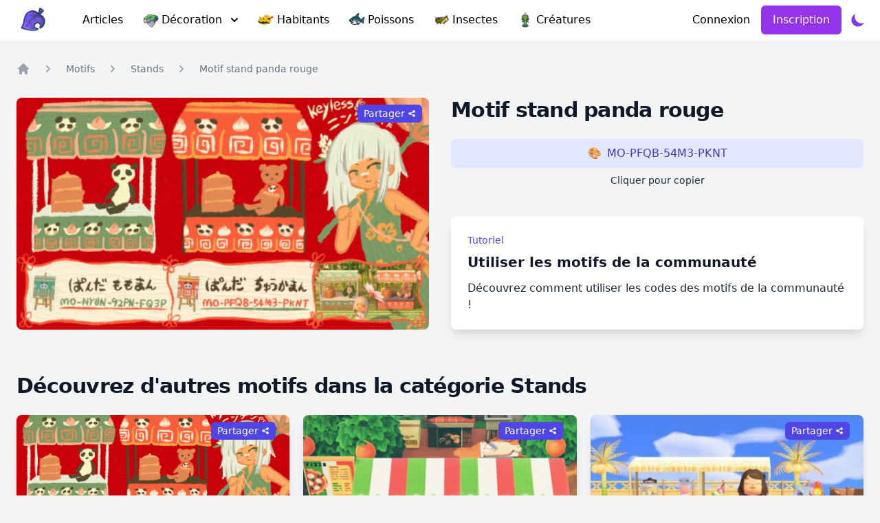

--- FILE ---
content_type: text/html; charset=UTF-8
request_url: https://horizons-fan.fr/motifs/categories/stands/stand-panda-rouge-543
body_size: 8552
content:
<!doctype html>
<html lang="fr">
	<head>
		<meta charset="UTF-8">
		<meta name="viewport" content="width=device-width, initial-scale=1.0">
		<meta http-equiv="X-UA-Compatible" content="ie=edge">
		<meta name="robots" content="index, follow">
		<link rel="shortcut icon" type="image/png" href="https://horizons-fan.fr/images/Leaf.png"/>
		<script src="https://cdn.jsdelivr.net/gh/alpinejs/alpine@v2.x.x/dist/alpine.min.js" defer></script>
		<script async src="https://pagead2.googlesyndication.com/pagead/js/adsbygoogle.js?client=ca-pub-2576372936236543" crossorigin="anonymous"></script>
		<!-- Google tag (gtag.js) -->
		<script async src="https://www.googletagmanager.com/gtag/js?id=G-JW6WTGK1W1"></script>
		<script>
			window.dataLayer = window.dataLayer || [];
function gtag() {
dataLayer.push(arguments);
}
gtag('js', new Date());

gtag('config', 'G-JW6WTGK1W1');
		</script>

		<script>
			function checkDarkMode() {
return window.matchMedia && window.matchMedia("(prefers-color-scheme: dark)").matches
}

checkDarkMode() && "light" !== localStorage.getItem("mode") || localStorage.getItem("mode") === "dark" ? (document.documentElement.classList.add("dark"), localStorage.setItem("mode", "dark")) : (document.documentElement.classList.remove("dark"), localStorage.setItem("mode", "light"));
		</script>
		<link rel="stylesheet" href="/assets/css/app.css?v=4">
		<title>
			Motif Stand panda rouge | Animal Crossing New Horizons			| Animal Crossing New Horizons - Fansite français</title>
		    <meta name="description" content="Motif Stand panda rouge | Animal Crossing New Horizons">
    <!-- Open Graph / Facebook -->
    <meta property="og:type" content="website">
    <meta property="og:url" content="https://www.horizons-fan.fr/motifs/543">
        <meta name="twitter:card" content="summary_large_image"/>
        <meta property="og:title" content="Motif Stand panda rouge | Animal Crossing New Horizons ">
        <meta property="og:image" content="https://horizons-fan.fr/images/pattern/5ef1814c48a70486651619.png">
        <meta property="og:description"
              content="Code du motif : MO-PFQB-54M3-PKNT">

    <!-- Twitter -->
    <meta name="twitter:site" content="@AC_Horizons_FR"/>
    <meta name="twitter:creator" content="@CorentinTS"/>
		<script src="https://horizons-fan.fr/assets/js/app.js?v=4" defer></script>
	</head>
	<body class="bg-gray-100 dark:bg-dark-night">
				<div x-data="{ mobileMenuOpen: false }" class="relative bg-white px-4 sm:px-6 dark:bg-navbar-dark">
    <div class="px-1">
        <div class="flex justify-between items-center py-2 md:justify-start">
            <a href="/" class="mr-3 md:mr-6">
                <img class="h-10 w-auto" src="https://horizons-fan.fr/images/Leaf.png" alt="Feuille">
            </a>
            <nav class="hidden md:flex">
                <a href="/articles"
                   class="hover:text-purple-500 nav-link-desktop dark:text-gray-200 hover:text-gray-900 text-sm lg:text-base     ">
                    <img class="hidden lg:flex h-6 w-6 rounded mr-1"
                         src="https://cdn.discordapp.com/attachments/276399226559135745/736699697699225610/HowtoBookExpansion.png"
                         alt="">
                    Articles
                </a>
                <div
                     x-data="{ open: false }" @keydown.escape="open = false" @click.away="open = false"
                     class="relative inline-block text-left">
                    <div>
                  <span class="rounded-md shadow-sm">
                     <button @click="open = !open" type="button"
                             class="hover:text-purple-500 focus:outline-none focus:text-purple-500  nav-link-desktop dark:text-gray-200 hover:text-gray-900 text-sm lg:text-base  transition ease-in-out duration-150          "
                             id="options-menu" aria-haspopup="true" aria-expanded="true" x-bind:aria-expanded="open">
                        <img src="https://horizons-fan.fr/images/inspi.png" alt="Inspiration déco"
                             class="hidden lg:flex h-6 w-6 rounded mr-1">
                        Décoration
                        <svg class="-mr-1 ml-2 h-5 w-5" viewBox="0 0 20 20" fill="currentColor">
                           <path fill-rule="evenodd"
                                 d="M5.293 7.293a1 1 0 011.414 0L10 10.586l3.293-3.293a1 1 0 111.414 1.414l-4 4a1 1 0 01-1.414 0l-4-4a1 1 0 010-1.414z"
                                 clip-rule="evenodd"></path>
                        </svg>
                     </button>
                  </span>
                    </div>
                    <div x-cloak x-show="open" x-description="Dropdown panel, show/hide based on dropdown state."
                         x-transition:enter="transition ease-out duration-100"
                         x-transition:enter-start="transform opacity-0 scale-95"
                         x-transition:enter-end="transform opacity-100 scale-100"
                         x-transition:leave="transition ease-in duration-75"
                         x-transition:leave-start="transform opacity-100 scale-100"
                         x-transition:leave-end="transform opacity-0 scale-95"
                         class="z-50 origin-top-right absolute right-0 mt-2 w-56 rounded-md shadow-lg">
                        <div class="rounded-md bg-white shadow-xs dark:bg-navbar-dark dark:text-white" role="menu"
                             aria-orientation="vertical" aria-labelledby="options-menu">
                            <div class="py-1">
                                <a href="/motifs"
                                   class="dark:text-white group flex items-center px-4 py-2 text-md leading-5 text-gray-700 hover:bg-gray-100 hover:text-gray-900 focus:outline-none focus:bg-gray-100 focus:text-gray-900"
                                   role="menuitem">
                                    <img class="flex h-6 w-6 rounded mr-2"
                                         src="https://cdn.discordapp.com/attachments/276399226559135745/736691145727541358/MyDesignPro.png"
                                         alt="">
                                    Motifs
                                </a>
                                <a href="/codes-oniriques"
                                   class="dark:text-white group flex items-center px-4 py-2 text-md leading-5 text-gray-700 hover:bg-gray-100 hover:text-gray-900 focus:outline-none focus:bg-gray-100 focus:text-gray-900"
                                   role="menuitem">
                                    <img class="flex h-6 w-6 rounded mr-2" src="https://horizons-fan.fr/images/bed.png"
                                         alt="">
                                    Codes oniriques
                                </a>
                            </div>
                        </div>
                    </div>
                </div>

                <a href="/liste-des-habitants"
                   class="hover:text-purple-500 nav-link-desktop dark:text-gray-200 hover:text-gray-900 text-sm lg:text-base     ">
                    <img class="hidden lg:flex h-6 w-6 rounded mr-1" src="/villageois-icons/203.jpg"
                         alt="">
                    Habitants
                </a>
                <a href="/liste-des-poissons"
                   class="hover:text-purple-500 nav-link-desktop dark:text-gray-200 hover:text-gray-900 text-sm lg:text-base     ">
                    <img class="hidden lg:flex h-6 w-6 rounded mr-1" src="/fish/74.jpg" alt="">
                    Poissons
                </a>
                <a href="/liste-des-insectes"
                   class="hover:text-purple-500 nav-link-desktop dark:text-gray-200 hover:text-gray-900 text-sm lg:text-base     ">
                    <img class="hidden lg:flex h-6 w-6 rounded mr-1" src="/bugs/17.jpg" alt="">
                    Insectes
                </a>
                <a href="/liste-des-creatures-marines"
                   class="hover:text-purple-500 nav-link-desktop dark:text-gray-200 hover:text-gray-900 text-sm lg:text-base     ">
                    <img class="hidden lg:flex h-6 w-6 roundend mr-1" src="/sea/32.jpg" alt="">
                    Créatures
                </a>
            </nav>
            <div class="hidden md:flex items-center justify-end md:flex-1">
                                    <a href="/connexion"
                       class="whitespace-no-wrap text-sm lg:text-base leading-6 font-medium text-black hover:text-gray-900 transition ease-in-out duration-150 dark:text-gray-200 dark-hover:text-purple-400">
                        Connexion
                    </a>
                    <span class="inline-flex rounded-md shadow-sm ml-2 lg:ml-4">
            <a href="/inscription"
               class="whitespace-no-wrap inline-flex items-center justify-center px-4 py-2 border border-transparent leading-6 font-medium rounded-md text-white bg-purple-600 hover:bg-purple-500 focus:outline-none focus:border-indigo-700 focus:shadow-outline-indigo active:bg-indigo-700 transition ease-in-out duration-150 text-sm lg:text-base">
            Inscription
            </a>
            </span>
                            </div>
            <div class="-mr-2 -my-2 flex items-center">
                <div class="cursor-pointer ml-3" id="color-mode-selector">
                    <svg id="moon" fill="#7e3af2" viewBox="0 0 20 20" class="h-6 w-6">
                        <path d="M17.293 13.293A8 8 0 016.707 2.707a8.001 8.001 0 1010.586 10.586z"></path>
                    </svg>
                    <svg id="sun" fill="#7e3af2" viewBox="0 0 20 20" class="h-6 w-6 hidden">
                        <path fill-rule="evenodd"
                              d="M10 2a1 1 0 011 1v1a1 1 0 11-2 0V3a1 1 0 011-1zm4 8a4 4 0 11-8 0 4 4 0 018 0zm-.464 4.95l.707.707a1 1 0 001.414-1.414l-.707-.707a1 1 0 00-1.414 1.414zm2.12-10.607a1 1 0 010 1.414l-.706.707a1 1 0 11-1.414-1.414l.707-.707a1 1 0 011.414 0zM17 11a1 1 0 100-2h-1a1 1 0 100 2h1zm-7 4a1 1 0 011 1v1a1 1 0 11-2 0v-1a1 1 0 011-1zM5.05 6.464A1 1 0 106.465 5.05l-.708-.707a1 1 0 00-1.414 1.414l.707.707zm1.414 8.486l-.707.707a1 1 0 01-1.414-1.414l.707-.707a1 1 0 011.414 1.414zM4 11a1 1 0 100-2H3a1 1 0 000 2h1z"
                              clip-rule="evenodd"></path>
                    </svg>
                </div>
                <button @click="mobileMenuOpen = true" type="button"
                        class="ml-2 md:hidden flex inline-flex items-center justify-center p-2 rounded-md text-gray-400 hover:text-gray-500 hover:bg-gray-100 focus:outline-none focus:bg-gray-100 focus:text-gray-500 transition duration-150 ease-in-out">
                    <svg class="h-6 w-6" fill="none" viewBox="0 0 24 24" stroke="currentColor">
                        <path stroke-linecap="round" stroke-linejoin="round" stroke-width="2"
                              d="M4 6h16M4 12h16M4 18h16"></path>
                    </svg>
                </button>
            </div>
        </div>
    </div>
    <div x-description="Mobile menu, show/hide based on mobile menu state." x-show="mobileMenuOpen"
         x-transition:enter="duration-200 ease-out" x-transition:enter-start="opacity-0 scale-95"
         x-transition:enter-end="opacity-100 scale-100" x-transition:leave="duration-100 ease-in"
         x-transition:leave-start="opacity-100 scale-100" x-transition:leave-end="opacity-0 scale-95"
         class="absolute top-0 inset-x-0 z-10 p-2 transition transform origin-top-right md:hidden"
         style="display: none;">
        <div class="rounded-lg shadow-lg">
            <div class="rounded-lg shadow-xs bg-white dark:bg-navbar-dark">
                <div class="pt-5 pb-4 px-5 space-y-6">
                    <div class="flex items-center justify-between">
                        <div>
                            <img class="h-8 w-auto" src="https://horizons-fan.fr/images/Leaf.png" alt="Workflow">
                        </div>
                        <div class="-mr-2">
                            <button @click="mobileMenuOpen = false" type="button"
                                    class="inline-flex items-center justify-center p-2 rounded-md text-gray-400 hover:text-gray-500 hover:bg-gray-100 focus:outline-none focus:bg-gray-100 focus:text-gray-500 transition duration-150 ease-in-out">
                                <svg class="h-6 w-6" fill="none" viewBox="0 0 24 24" stroke="currentColor">
                                    <path stroke-linecap="round" stroke-linejoin="round" stroke-width="2"
                                          d="M6 18L18 6M6 6l12 12"></path>
                                </svg>
                            </button>
                        </div>
                    </div>
                    <div>
                        <nav class="grid space-y-1">
                            <a href="/articles"
                               class="p-3 dark-hover:bg-dark-night-100 flex items-center space-x-3 rounded-md hover:bg-gray-50 transition ease-in-out duration-150">
                                <img class="h-6 w-6 rounded mr-1"
                                     src="https://cdn.discordapp.com/attachments/276399226559135745/736699697699225610/HowtoBookExpansion.png"
                                     alt="">
                                <div class="text-base leading-6 font-medium text-gray-900 flex items-center">
                                    Articles
                                </div>
                            </a>
                            <a href="/motifs"
                               class="p-3 dark-hover:bg-dark-night-100 flex items-center space-x-3 rounded-md hover:bg-gray-50 transition ease-in-out duration-150">
                                <img class="h-6 w-6 rounded mr-1"
                                     src="https://cdn.discordapp.com/attachments/276399226559135745/736691145727541358/MyDesignPro.png"
                                     alt="">
                                <div class="text-base leading-6 font-medium text-gray-900">
                                    Motifs
                                </div>
                            </a>
                            <a href="/codes-oniriques"
                               class="p-3 dark-hover:bg-dark-night-100 flex items-center space-x-3 rounded-md hover:bg-gray-50 transition ease-in-out duration-150">
                                <img class="h-6 w-6 rounded mr-1" src="https://horizons-fan.fr/images/bed.png" alt="">
                                <div class="text-base leading-6 font-medium text-gray-900">
                                    Codes oniriques
                                </div>
                            </a>
                            <a href="/liste-des-habitants"
                               class="p-3 dark-hover:bg-dark-night-100 flex items-center space-x-3 rounded-md hover:bg-gray-50 transition ease-in-out duration-150">
                                <img class="h-6 w-6 rounded mr-1" src="/villageois-icons/279.jpg"
                                     alt="">
                                <div class="text-base leading-6 font-medium text-gray-900">
                                    Habitants
                                </div>
                            </a>
                            <a href="/liste-des-poissons"
                               class="p-3 dark-hover:bg-dark-night-100 flex items-center space-x-3 rounded-md hover:bg-gray-50 transition ease-in-out duration-150">
                                <img class="h-6 w-6 rounded mr-1" src="/fish/57.jpg" alt="">
                                <div class="text-base leading-6 font-medium text-gray-900">
                                    Poissons
                                </div>
                            </a>
                            <a href="/liste-des-insectes"
                               class="p-3 dark-hover:bg-dark-night-100 flex items-center space-x-3 rounded-md hover:bg-gray-50 transition ease-in-out duration-150">
                                <img class="h-6 w-6 rounded mr-1" src="/bugs/6.jpg" alt="">
                                <div class="text-base leading-6 font-medium text-gray-900">
                                    Insectes
                                </div>
                            </a>
                            <a href="/liste-des-creatures-marines"
                               class="p-3 dark-hover:bg-dark-night-100 flex items-center space-x-3 rounded-md hover:bg-gray-50 transition ease-in-out duration-150">
                                <img class="h-6 w-6 roundend mr-1" src="/sea/17.jpg" alt="">
                                <div class="text-base leading-6 font-medium text-gray-900">
                                    Créatures
                                </div>
                            </a>
                        </nav>
                    </div>
                </div>
                <div class="py-4 px-5 space-y-6">
                    <div class="space-y-6">
                  <span class="w-full flex rounded-md shadow-sm">
                  <a href="/inscription"
                     class="w-full flex items-center justify-center px-4 py-2 border border-transparent text-base leading-6 font-medium rounded-md text-white bg-indigo-600 hover:bg-indigo-500 focus:outline-none focus:border-indigo-700 focus:shadow-outline-indigo active:bg-indigo-700 transition ease-in-out duration-150">
                  S'inscrire
                  </a>
                  </span>
                        <p class="text-center text-base leading-6 font-medium text-gray-500">
                            Déjà un compte ?
                            <a href="/connexion"
                               class="text-indigo-600 hover:text-indigo-500 transition ease-in-out duration-150">
                                Connexion
                            </a>
                        </p>
                    </div>
                </div>
            </div>
        </div>
    </div>
</div>				<div class="max-w-7xl mx-auto px-4 sm:px-6">     <div>
        <main>
            <div class="max-w-2xl mx-auto lg:max-w-none">
                <nav class="flex my-8" aria-label="Breadcrumb">
                    <ol role="list" class="flex items-center space-x-4">
                        <li>
                            <div>
                                <a href="/" class="text-gray-400 hover:text-gray-500">
                                    <svg class="flex-shrink-0 h-5 w-5" xmlns="http://www.w3.org/2000/svg" viewBox="0 0 20 20" fill="currentColor" aria-hidden="true">
                                        <path d="M10.707 2.293a1 1 0 00-1.414 0l-7 7a1 1 0 001.414 1.414L4 10.414V17a1 1 0 001 1h2a1 1 0 001-1v-2a1 1 0 011-1h2a1 1 0 011 1v2a1 1 0 001 1h2a1 1 0 001-1v-6.586l.293.293a1 1 0 001.414-1.414l-7-7z" />
                                    </svg>
                                    <span class="sr-only">Home</span>
                                </a>
                            </div>
                        </li>

                        <li>
                            <div class="flex items-center">
                                <svg class="flex-shrink-0 h-5 w-5 text-gray-400" xmlns="http://www.w3.org/2000/svg" viewBox="0 0 20 20" fill="currentColor" aria-hidden="true">
                                    <path fill-rule="evenodd" d="M7.293 14.707a1 1 0 010-1.414L10.586 10 7.293 6.707a1 1 0 011.414-1.414l4 4a1 1 0 010 1.414l-4 4a1 1 0 01-1.414 0z" clip-rule="evenodd" />
                                </svg>
                                <a href="/motifs" class="ml-4 text-sm font-medium text-gray-500 hover:text-gray-700">Motifs</a>
                            </div>
                        </li>

                        <li>
                            <div class="flex items-center">
                                <svg class="flex-shrink-0 h-5 w-5 text-gray-400" xmlns="http://www.w3.org/2000/svg" viewBox="0 0 20 20" fill="currentColor" aria-hidden="true">
                                    <path fill-rule="evenodd" d="M7.293 14.707a1 1 0 010-1.414L10.586 10 7.293 6.707a1 1 0 011.414-1.414l4 4a1 1 0 010 1.414l-4 4a1 1 0 01-1.414 0z" clip-rule="evenodd" />
                                </svg>
                                <a href="/motifs/categories/stands" class="ml-4 text-sm font-medium text-gray-500 hover:text-gray-700" aria-current="page">Stands</a>
                            </div>
                        </li>

                        <li>
                            <div class="flex items-center">
                                <svg class="flex-shrink-0 h-5 w-5 text-gray-400" xmlns="http://www.w3.org/2000/svg" viewBox="0 0 20 20" fill="currentColor" aria-hidden="true">
                                    <path fill-rule="evenodd" d="M7.293 14.707a1 1 0 010-1.414L10.586 10 7.293 6.707a1 1 0 011.414-1.414l4 4a1 1 0 010 1.414l-4 4a1 1 0 01-1.414 0z" clip-rule="evenodd" />
                                </svg>
                                <a href="/motifs/categories/stands/stand-panda-rouge-543" class="ml-4 text-sm font-medium text-gray-500 hover:text-gray-700" aria-current="page">Motif stand panda rouge</a>
                            </div>
                        </li>
                    </ol>
                </nav>

                <div class="lg:grid lg:grid-cols-2 lg:gap-x-8 lg:items-start">
                    <div class="flex flex-col-reverse">

                        <div class="w-full aspect-w-1 aspect-h-1">
                            <div class="relative">
                                <img src="https://horizons-fan.fr/media/cache/motifs/images/pattern/5ef1814c48a70486651619.png"
                                     alt="Stand panda rouge" class="w-full h-full object-center object-cover sm:rounded-lg">
                                
                                <span class="inline-flex rounded-md shadow-sm absolute right-[10px] top-[10px]">
                     <a
                             data-link="https://horizons-fan.fr/motifs/categories/stands/stand-panda-rouge-543"
                             class="share cursor-pointer inline-flex items-center justify-center  px-2 py-1 border border-transparent text-sm leading-4 font-medium rounded-md text-white bg-indigo-600 hover:bg-indigo-500 focus:outline-none focus:border-indigo-700 focus:shadow-outline-indigo active:bg-indigo-700 transition ease-in-out duration-150">
                        Partager
                        <svg class=" ml-1 w-3 h-3" fill="#fff" viewBox="0 0 20 20">
                           <path d="M15 8a3 3 0 10-2.977-2.63l-4.94 2.47a3 3 0 100 4.319l4.94 2.47a3 3 0 10.895-1.789l-4.94-2.47a3.027 3.027 0 000-.74l4.94-2.47C13.456 7.68 14.19 8 15 8z"></path>
                        </svg>
                     </a>
                  </span>
                            </div>
                        </div>
                    </div>

                    <div class="mt-10 px-4 sm:px-0 sm:mt-16 lg:mt-0 h-full flex flex-col justify-between h-full">
                        <div>
                            <h1 class="text-3xl font-extrabold tracking-tight text-gray-900">Motif stand panda rouge</h1>
                            <div class="flex w-full align-middle justify-center mt-6 flex-col">
                                <button type="button"
                                        class="dark:bg-search-dark dark-hover:bg-dark-night-100 dark:text-gray-200 copy inline-flex items-center justify-center px-4 py-2 border border-transparent text-base leading-6 font-medium rounded-md text-indigo-700 bg-indigo-100 hover:bg-indigo-50 focus:outline-none focus:border-indigo-300 focus:shadow-outline-indigo active:bg-indigo-200 transition ease-in-out duration-150">
                                    🎨 <span class="ml-2"> MO-PFQB-54M3-PKNT</span>
                                </button>
                                <span class="text-center text-gray-800 mt-2 text-sm dark:text-gray-500">Cliquer pour copier</span>
                            </div>
                        </div>

                            <div class="flex flex-col rounded-lg shadow-lg overflow-hidden mt-6">
                                <div class="flex-1 bg-white dark:bg-dark-night-300 p-6 flex flex-col justify-between">
                                    <div class="flex-1">
                                        <p class="text-sm leading-5 font-medium text-indigo-600">Tutoriel</p>
                                        <a href="/articles/utiliser-les-motifs-de-la-communaute" class="block">
                                            <h3 class="mt-2 text-xl leading-7 font-semibold text-gray-900">
                                                Utiliser les motifs de la communauté
                                            </h3>
                                            <p class="mt-3 text-base leading-6 text-gray-800">
                                                Découvrez comment utiliser les codes des motifs de la communauté !
                                            </p>
                                        </a>
                                    </div>
                                </div>
                            </div>
                        </div>
                   </div>
                </div>
            <h2 class="mt-16 text-3xl font-extrabold tracking-tight text-gray-900">Découvrez d'autres motifs dans la catégorie Stands</h2>
            <div class="mt-6 grid gap-5 max-w-lg mx-auto lg:grid-cols-3 lg:max-w-none">
                                    <div class="flex flex-col rounded-lg shadow-lg overflow-hidden relative" id="542">
    <div class="flex-shrink-0 relative">
        <img class="h-48 w-full object-cover"
             src="https://horizons-fan.fr/media/cache/motifs/images/pattern/5ef1812aa8a57858665729.png"
             alt="Stand panda vert"/>
    </div>
    <div class="flex-1 bg-white dark:bg-dark-night-300 p-6 flex flex-col justify-between">
        <div class="flex flex-col flex-1 justify-between">
            <div class="flex align-middle justify-between relative">
                <a  href="/motifs/categories/stands" class="z-50 stretched-link-mid inline-flex items-center px-3 py-0.5 rounded-full text-sm font-medium leading-5 bg-indigo-100 hover:bg-indigo-50 dark:hover:bg-dark-night-200 dark:bg-dark-night-100 dark:text-blue-400 text-indigo-800">
                    Stands
                </a>
                            </div>
            <hr class="mt-3">
            <div>
                <a class="stretched-link block mt-2 text-xl leading-7 font-semibold text-gray-900 text-center"
                   href="/motifs/categories/stands/stand-panda-vert-542">Motif stand panda vert</a>
            </div>
            <div class="flex w-full align-middle justify-center mt-4 flex-col relative">
                <button type="button"
                        class="stretched-link dark:bg-search-dark dark-hover:bg-dark-night-100 dark:text-gray-200 copy inline-flex items-center justify-center px-4 py-2 border border-transparent text-base leading-6 font-medium rounded-md text-indigo-700 bg-indigo-100 hover:bg-indigo-50 focus:outline-none focus:border-indigo-300 focus:shadow-outline-indigo active:bg-indigo-200 transition ease-in-out duration-150">
                    🎨 <span
                            class="ml-2"> MO-NY0N-92PN-FQ3P</span>
                </button>
                <span class="text-center text-gray-800 mt-2 text-sm dark:text-gray-500">Cliquer pour copier</span>
            </div>
            <div class="absolute" style="top: 10px; right: 20px;">
                <button
                        data-link="https://horizons-fan.fr/motifs/categories/stands/stand-panda-vert-542"
                        class="stretched-link share cursor-pointer inline-flex items-center justify-center  px-2 py-1 border border-transparent text-sm leading-4 font-medium rounded-md text-white bg-indigo-600 hover:bg-indigo-400 focus:outline-none focus:border-indigo-700 focus:shadow-outline-indigo active:bg-indigo-700 transition ease-in-out duration-150"
                >
                    Partager
                    <svg class=" ml-1 w-3 h-3" fill="#fff" viewBox="0 0 20 20">
                        <path d="M15 8a3 3 0 10-2.977-2.63l-4.94 2.47a3 3 0 100 4.319l4.94 2.47a3 3 0 10.895-1.789l-4.94-2.47a3.027 3.027 0 000-.74l4.94-2.47C13.456 7.68 14.19 8 15 8z"></path>
                    </svg>
                </button>
            </div>
        </div>
    </div>
</div>
                                    <div class="flex flex-col rounded-lg shadow-lg overflow-hidden relative" id="512">
    <div class="flex-shrink-0 relative">
        <img class="h-48 w-full object-cover"
             src="https://horizons-fan.fr/media/cache/motifs/images/pattern/5eee8491f2fca339956620.png"
             alt="Stand pizza"/>
    </div>
    <div class="flex-1 bg-white dark:bg-dark-night-300 p-6 flex flex-col justify-between">
        <div class="flex flex-col flex-1 justify-between">
            <div class="flex align-middle justify-between relative">
                <a  href="/motifs/categories/stands" class="z-50 stretched-link-mid inline-flex items-center px-3 py-0.5 rounded-full text-sm font-medium leading-5 bg-indigo-100 hover:bg-indigo-50 dark:hover:bg-dark-night-200 dark:bg-dark-night-100 dark:text-blue-400 text-indigo-800">
                    Stands
                </a>
                                    <p class="text-sm leading-5 font-medium text-indigo-600 dark:text-blue-400">
                            reddit.com/u/cats_and_ac/
                    </p>
                            </div>
            <hr class="mt-3">
            <div>
                <a class="stretched-link block mt-2 text-xl leading-7 font-semibold text-gray-900 text-center"
                   href="/motifs/categories/stands/stand-pizza-512">Motif stand pizza</a>
            </div>
            <div class="flex w-full align-middle justify-center mt-4 flex-col relative">
                <button type="button"
                        class="stretched-link dark:bg-search-dark dark-hover:bg-dark-night-100 dark:text-gray-200 copy inline-flex items-center justify-center px-4 py-2 border border-transparent text-base leading-6 font-medium rounded-md text-indigo-700 bg-indigo-100 hover:bg-indigo-50 focus:outline-none focus:border-indigo-300 focus:shadow-outline-indigo active:bg-indigo-200 transition ease-in-out duration-150">
                    🎨 <span
                            class="ml-2"> MA-8829-2577-2401</span>
                </button>
                <span class="text-center text-gray-800 mt-2 text-sm dark:text-gray-500">Cliquer pour copier</span>
            </div>
            <div class="absolute" style="top: 10px; right: 20px;">
                <button
                        data-link="https://horizons-fan.fr/motifs/categories/stands/stand-pizza-512"
                        class="stretched-link share cursor-pointer inline-flex items-center justify-center  px-2 py-1 border border-transparent text-sm leading-4 font-medium rounded-md text-white bg-indigo-600 hover:bg-indigo-400 focus:outline-none focus:border-indigo-700 focus:shadow-outline-indigo active:bg-indigo-700 transition ease-in-out duration-150"
                >
                    Partager
                    <svg class=" ml-1 w-3 h-3" fill="#fff" viewBox="0 0 20 20">
                        <path d="M15 8a3 3 0 10-2.977-2.63l-4.94 2.47a3 3 0 100 4.319l4.94 2.47a3 3 0 10.895-1.789l-4.94-2.47a3.027 3.027 0 000-.74l4.94-2.47C13.456 7.68 14.19 8 15 8z"></path>
                    </svg>
                </button>
            </div>
        </div>
    </div>
</div>
                                    <div class="flex flex-col rounded-lg shadow-lg overflow-hidden relative" id="462">
    <div class="flex-shrink-0 relative">
        <img class="h-48 w-full object-cover"
             src="https://horizons-fan.fr/media/cache/motifs/images/pattern/5ee580f1caeee512300209.png"
             alt="Stand tiki paille plage"/>
    </div>
    <div class="flex-1 bg-white dark:bg-dark-night-300 p-6 flex flex-col justify-between">
        <div class="flex flex-col flex-1 justify-between">
            <div class="flex align-middle justify-between relative">
                <a  href="/motifs/categories/stands" class="z-50 stretched-link-mid inline-flex items-center px-3 py-0.5 rounded-full text-sm font-medium leading-5 bg-indigo-100 hover:bg-indigo-50 dark:hover:bg-dark-night-200 dark:bg-dark-night-100 dark:text-blue-400 text-indigo-800">
                    Stands
                </a>
                            </div>
            <hr class="mt-3">
            <div>
                <a class="stretched-link block mt-2 text-xl leading-7 font-semibold text-gray-900 text-center"
                   href="/motifs/categories/stands/stand-tiki-paille-plage-462">Motif stand tiki paille plage</a>
            </div>
            <div class="flex w-full align-middle justify-center mt-4 flex-col relative">
                <button type="button"
                        class="stretched-link dark:bg-search-dark dark-hover:bg-dark-night-100 dark:text-gray-200 copy inline-flex items-center justify-center px-4 py-2 border border-transparent text-base leading-6 font-medium rounded-md text-indigo-700 bg-indigo-100 hover:bg-indigo-50 focus:outline-none focus:border-indigo-300 focus:shadow-outline-indigo active:bg-indigo-200 transition ease-in-out duration-150">
                    🎨 <span
                            class="ml-2"> MO-HM1Y-T9V8-JDVW</span>
                </button>
                <span class="text-center text-gray-800 mt-2 text-sm dark:text-gray-500">Cliquer pour copier</span>
            </div>
            <div class="absolute" style="top: 10px; right: 20px;">
                <button
                        data-link="https://horizons-fan.fr/motifs/categories/stands/stand-tiki-paille-plage-462"
                        class="stretched-link share cursor-pointer inline-flex items-center justify-center  px-2 py-1 border border-transparent text-sm leading-4 font-medium rounded-md text-white bg-indigo-600 hover:bg-indigo-400 focus:outline-none focus:border-indigo-700 focus:shadow-outline-indigo active:bg-indigo-700 transition ease-in-out duration-150"
                >
                    Partager
                    <svg class=" ml-1 w-3 h-3" fill="#fff" viewBox="0 0 20 20">
                        <path d="M15 8a3 3 0 10-2.977-2.63l-4.94 2.47a3 3 0 100 4.319l4.94 2.47a3 3 0 10.895-1.789l-4.94-2.47a3.027 3.027 0 000-.74l4.94-2.47C13.456 7.68 14.19 8 15 8z"></path>
                    </svg>
                </button>
            </div>
        </div>
    </div>
</div>
                            </div>
        </main>
    </div>

    <script>
        let copyfct = function (e) {
            const n = document.createElement("textarea");
            return n.value = e, n.setAttribute("readonly", ""), n.style.position = "absolute", n.style.left = "-9999px", document.body.appendChild(n), n.select(), document.execCommand("copy"), document.body.removeChild(n), !0
        }, copyBtns = document.querySelectorAll(".copy");
        copyBtns.forEach(function (e) {
            e.addEventListener("click", function () {
                let n = e.innerHTML;
                copyfct(e.innerText.substring(2)), e.innerText = "Code du motif copié ! ✔", setTimeout(function () {
                    e.innerHTML = n
                }, 3000)
            })
        });

        let shareBtns = document.querySelectorAll('.share');
        shareBtns.forEach(function (copy) {
            copy.addEventListener("click", function () {
                copyfct(copy.dataset.link);
                copy.innerText = "Lien copié ! ✔"
                setTimeout(function () {
                    copy.innerHTML = "Partager <svg class=\" ml-1 w-3 h-3\" fill=\"#fff\" viewBox=\"0 0 20 20\">\n" +
                        "                           <path d=\"M15 8a3 3 0 10-2.977-2.63l-4.94 2.47a3 3 0 100 4.319l4.94 2.47a3 3 0 10.895-1.789l-4.94-2.47a3.027 3.027 0 000-.74l4.94-2.47C13.456 7.68 14.19 8 15 8z\"></path>\n" +
                        "                        </svg>"
                }, 3000)
            })
        });
    </script>
			</div>
			<div class="mt-6 md:mt-12 dark:bg-navbar-dark bg-white border-t dark:border-dark-night-200">
	<div class="container mx-auto py-12 md:flex md:items-center md:justify-between">
		<div class="flex justify-center md:order-2">
			<a href="https://twitter.com/AC_Horizons_FR" class="ml-6 text-blue-500 hover:text-blue-400" rel="noreferrer" target="_blank">
				<span class="sr-only">Twitter
				</span>
				<svg class="h-6 w-6" fill="currentColor" viewbox="0 0 24 24">
					<path d="M8.29 20.251c7.547 0 11.675-6.253 11.675-11.675 0-.178 0-.355-.012-.53A8.348 8.348 0 0022 5.92a8.19 8.19 0 01-2.357.646 4.118 4.118 0 001.804-2.27 8.224 8.224 0 01-2.605.996 4.107 4.107 0 00-6.993 3.743 11.65 11.65 0 01-8.457-4.287 4.106 4.106 0 001.27 5.477A4.072 4.072 0 012.8 9.713v.052a4.105 4.105 0 003.292 4.022 4.095 4.095 0 01-1.853.07 4.108 4.108 0 003.834 2.85A8.233 8.233 0 012 18.407a11.616 11.616 0 006.29 1.84"/>
				</svg>
			</a>

			<a href="https://discord.horizons-fan.fr/" class="ml-6 text-indigo-500 hover:text-indigo-400" rel="noreferrer" target="_blank">
				<span class="sr-only">Discord
				</span>
				<svg id="Layer_1" fill="currentColor" class="h-6 w-6" xmlns="http://www.w3.org/2000/svg" viewbox="0 0 245 240">
					<path class="st0" d="M104.4 103.9c-5.7 0-10.2 5-10.2 11.1s4.6 11.1 10.2 11.1c5.7 0 10.2-5 10.2-11.1.1-6.1-4.5-11.1-10.2-11.1zM140.9 103.9c-5.7 0-10.2 5-10.2 11.1s4.6 11.1 10.2 11.1c5.7 0 10.2-5 10.2-11.1s-4.5-11.1-10.2-11.1z"/>
					<path class="st0" d="M189.5 20h-134C44.2 20 35 29.2 35 40.6v135.2c0 11.4 9.2 20.6 20.5 20.6h113.4l-5.3-18.5 12.8 11.9 12.1 11.2 21.5 19V40.6c0-11.4-9.2-20.6-20.5-20.6zm-38.6 130.6s-3.6-4.3-6.6-8.1c13.1-3.7 18.1-11.9 18.1-11.9-4.1 2.7-8 4.6-11.5 5.9-5 2.1-9.8 3.5-14.5 4.3-9.6 1.8-18.4 1.3-25.9-.1-5.7-1.1-10.6-2.7-14.7-4.3-2.3-.9-4.8-2-7.3-3.4-.3-.2-.6-.3-.9-.5-.2-.1-.3-.2-.4-.3-1.8-1-2.8-1.7-2.8-1.7s4.8 8 17.5 11.8c-3 3.8-6.7 8.3-6.7 8.3-22.1-.7-30.5-15.2-30.5-15.2 0-32.2 14.4-58.3 14.4-58.3 14.4-10.8 28.1-10.5 28.1-10.5l1 1.2c-18 5.2-26.3 13.1-26.3 13.1s2.2-1.2 5.9-2.9c10.7-4.7 19.2-6 22.7-6.3.6-.1 1.1-.2 1.7-.2 6.1-.8 13-1 20.2-.2 9.5 1.1 19.7 3.9 30.1 9.6 0 0-7.9-7.5-24.9-12.7l1.4-1.6s13.7-.3 28.1 10.5c0 0 14.4 26.1 14.4 58.3 0 0-8.5 14.5-30.6 15.2z"/>
				</svg>
			</a>
		</div>
		<div class="mt-8 md:mt-0 md:order-1">
			<p class="text-center text-base leading-6 text-gray-700">
				Fan site français Animal Crossing en aucun cas lié à Nintendo.
			</p>
			<p>
				<a href="https://docs.google.com/spreadsheets/d/13d_LAJPlxMa_DubPTuirkIV4DERBMXbrWQsmSh8ReK4" rel="noreferrer" target="_blank">Nos données proviennent du
					<span class="text-purple-500">Spreadsheet AC ♥</span>
				</a>
			</p>
			<p>
				<a href="/mentions-legales" target="_blank">Mentions légales</span>
			</p>
		</a>

	</p>
</div></div></div>
					</body>
	</html>


--- FILE ---
content_type: text/html; charset=utf-8
request_url: https://www.google.com/recaptcha/api2/aframe
body_size: 266
content:
<!DOCTYPE HTML><html><head><meta http-equiv="content-type" content="text/html; charset=UTF-8"></head><body><script nonce="1lsTM_krdyPJCy-ApKr5Pg">/** Anti-fraud and anti-abuse applications only. See google.com/recaptcha */ try{var clients={'sodar':'https://pagead2.googlesyndication.com/pagead/sodar?'};window.addEventListener("message",function(a){try{if(a.source===window.parent){var b=JSON.parse(a.data);var c=clients[b['id']];if(c){var d=document.createElement('img');d.src=c+b['params']+'&rc='+(localStorage.getItem("rc::a")?sessionStorage.getItem("rc::b"):"");window.document.body.appendChild(d);sessionStorage.setItem("rc::e",parseInt(sessionStorage.getItem("rc::e")||0)+1);localStorage.setItem("rc::h",'1768363919745');}}}catch(b){}});window.parent.postMessage("_grecaptcha_ready", "*");}catch(b){}</script></body></html>